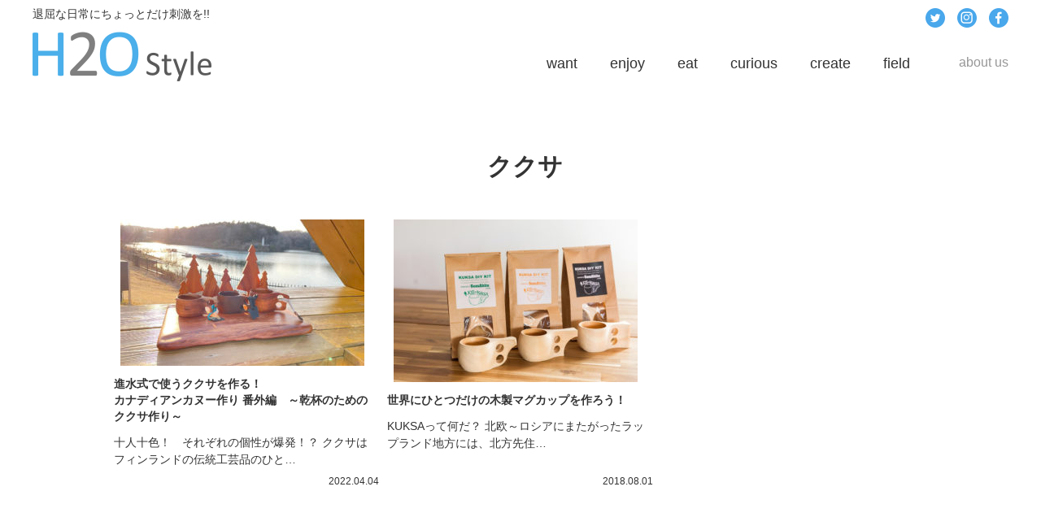

--- FILE ---
content_type: text/html; charset=UTF-8
request_url: http://h2o.tokyo/tag/%E3%82%AF%E3%82%AF%E3%82%B5/
body_size: 5957
content:
<!-- カテゴリー一覧 -->
<!DOCTYPE html>
<!--[if IE 8]><html class="no-js lt-ie9" prefix="og: http://ogp.me/ns#"><![endif]-->
<!--[if gt IE 8]><!--><html class="no-js" prefix="og: http://ogp.me/ns#"><!--<![endif]-->
<head>
  <meta charset="UTF-8">
  
  <meta content="ククサ | H2O Style" name="title">
  <meta content="H2OStyle 退屈な日常にちょっとだけ刺激を！！" name="description">
  <meta content="H2OStyle" name="keywords">
  <meta name="viewport" content="width=device-width, initial-scale=1">
  
		<!-- All in One SEO 4.3.9 - aioseo.com -->
		<title>ククサ | H2O Style</title>
		<meta name="robots" content="max-image-preview:large" />
		<link rel="canonical" href="http://h2o.tokyo/tag/%E3%82%AF%E3%82%AF%E3%82%B5/" />
		<meta name="generator" content="All in One SEO (AIOSEO) 4.3.9" />
		<script type="application/ld+json" class="aioseo-schema">
			{"@context":"https:\/\/schema.org","@graph":[{"@type":"BreadcrumbList","@id":"http:\/\/h2o.tokyo\/tag\/%E3%82%AF%E3%82%AF%E3%82%B5\/#breadcrumblist","itemListElement":[{"@type":"ListItem","@id":"http:\/\/h2o.tokyo\/#listItem","position":1,"item":{"@type":"WebPage","@id":"http:\/\/h2o.tokyo\/","name":"\u30db\u30fc\u30e0","description":"\u9000\u5c48\u306a\u65e5\u5e38\u306b\u3061\u3087\u3063\u3068\u3060\u3051\u523a\u6fc0\u3092\u203c \u30d5\u30a1\u30c3\u30b7\u30e7\u30f3\u304b\u3089\u8da3\u5473\u3084\u30ab\u30eb\u30c1\u30e3\u30fc\u307e\u3067\u3001OVER30\uff08\u30aa\u30fc\u30d0\u30fc\u30b5\u30fc\u30c6\u30a3\uff09\u306e\u305f\u3081\u306e\u30e9\u30a4\u30d5\u30b9\u30bf\u30a4\u30eb\u30de\u30ac\u30b8\u30f3","url":"http:\/\/h2o.tokyo\/"},"nextItem":"http:\/\/h2o.tokyo\/tag\/%e3%82%af%e3%82%af%e3%82%b5\/#listItem"},{"@type":"ListItem","@id":"http:\/\/h2o.tokyo\/tag\/%e3%82%af%e3%82%af%e3%82%b5\/#listItem","position":2,"item":{"@type":"WebPage","@id":"http:\/\/h2o.tokyo\/tag\/%e3%82%af%e3%82%af%e3%82%b5\/","name":"\u30af\u30af\u30b5","url":"http:\/\/h2o.tokyo\/tag\/%e3%82%af%e3%82%af%e3%82%b5\/"},"previousItem":"http:\/\/h2o.tokyo\/#listItem"}]},{"@type":"CollectionPage","@id":"http:\/\/h2o.tokyo\/tag\/%E3%82%AF%E3%82%AF%E3%82%B5\/#collectionpage","url":"http:\/\/h2o.tokyo\/tag\/%E3%82%AF%E3%82%AF%E3%82%B5\/","name":"\u30af\u30af\u30b5 | H2O Style","inLanguage":"ja","isPartOf":{"@id":"http:\/\/h2o.tokyo\/#website"},"breadcrumb":{"@id":"http:\/\/h2o.tokyo\/tag\/%E3%82%AF%E3%82%AF%E3%82%B5\/#breadcrumblist"}},{"@type":"Organization","@id":"http:\/\/h2o.tokyo\/#organization","name":"H2O Style","url":"http:\/\/h2o.tokyo\/"},{"@type":"WebSite","@id":"http:\/\/h2o.tokyo\/#website","url":"http:\/\/h2o.tokyo\/","name":"H2O Style","description":"H2O Style \u9000\u5c48\u306a\u65e5\u5e38\u306b\u3061\u3087\u3063\u3068\u305f\u3099\u3051\u523a\u6fc0\u3092!!  H2O Style","inLanguage":"ja","publisher":{"@id":"http:\/\/h2o.tokyo\/#organization"}}]}
		</script>
		<script type="text/javascript" >
			window.ga=window.ga||function(){(ga.q=ga.q||[]).push(arguments)};ga.l=+new Date;
			ga('create', "118023104", 'auto');
			ga('send', 'pageview');
		</script>
		<script async src="https://www.google-analytics.com/analytics.js"></script>
		<!-- All in One SEO -->

<link rel='dns-prefetch' href='//static.addtoany.com' />
<link rel='dns-prefetch' href='//s.w.org' />
<link rel="alternate" type="application/rss+xml" title="H2O Style &raquo; フィード" href="http://h2o.tokyo/feed/" />
<link rel="alternate" type="application/rss+xml" title="H2O Style &raquo; コメントフィード" href="http://h2o.tokyo/comments/feed/" />
		<script type="text/javascript">
			window._wpemojiSettings = {"baseUrl":"https:\/\/s.w.org\/images\/core\/emoji\/13.0.1\/72x72\/","ext":".png","svgUrl":"https:\/\/s.w.org\/images\/core\/emoji\/13.0.1\/svg\/","svgExt":".svg","source":{"concatemoji":"http:\/\/h2o.tokyo\/wp-includes\/js\/wp-emoji-release.min.js?ver=5.7.14"}};
			!function(e,a,t){var n,r,o,i=a.createElement("canvas"),p=i.getContext&&i.getContext("2d");function s(e,t){var a=String.fromCharCode;p.clearRect(0,0,i.width,i.height),p.fillText(a.apply(this,e),0,0);e=i.toDataURL();return p.clearRect(0,0,i.width,i.height),p.fillText(a.apply(this,t),0,0),e===i.toDataURL()}function c(e){var t=a.createElement("script");t.src=e,t.defer=t.type="text/javascript",a.getElementsByTagName("head")[0].appendChild(t)}for(o=Array("flag","emoji"),t.supports={everything:!0,everythingExceptFlag:!0},r=0;r<o.length;r++)t.supports[o[r]]=function(e){if(!p||!p.fillText)return!1;switch(p.textBaseline="top",p.font="600 32px Arial",e){case"flag":return s([127987,65039,8205,9895,65039],[127987,65039,8203,9895,65039])?!1:!s([55356,56826,55356,56819],[55356,56826,8203,55356,56819])&&!s([55356,57332,56128,56423,56128,56418,56128,56421,56128,56430,56128,56423,56128,56447],[55356,57332,8203,56128,56423,8203,56128,56418,8203,56128,56421,8203,56128,56430,8203,56128,56423,8203,56128,56447]);case"emoji":return!s([55357,56424,8205,55356,57212],[55357,56424,8203,55356,57212])}return!1}(o[r]),t.supports.everything=t.supports.everything&&t.supports[o[r]],"flag"!==o[r]&&(t.supports.everythingExceptFlag=t.supports.everythingExceptFlag&&t.supports[o[r]]);t.supports.everythingExceptFlag=t.supports.everythingExceptFlag&&!t.supports.flag,t.DOMReady=!1,t.readyCallback=function(){t.DOMReady=!0},t.supports.everything||(n=function(){t.readyCallback()},a.addEventListener?(a.addEventListener("DOMContentLoaded",n,!1),e.addEventListener("load",n,!1)):(e.attachEvent("onload",n),a.attachEvent("onreadystatechange",function(){"complete"===a.readyState&&t.readyCallback()})),(n=t.source||{}).concatemoji?c(n.concatemoji):n.wpemoji&&n.twemoji&&(c(n.twemoji),c(n.wpemoji)))}(window,document,window._wpemojiSettings);
		</script>
		<style type="text/css">
img.wp-smiley,
img.emoji {
	display: inline !important;
	border: none !important;
	box-shadow: none !important;
	height: 1em !important;
	width: 1em !important;
	margin: 0 .07em !important;
	vertical-align: -0.1em !important;
	background: none !important;
	padding: 0 !important;
}
</style>
	<link rel='stylesheet' id='wp-block-library-css'  href='http://h2o.tokyo/wp-includes/css/dist/block-library/style.min.css?ver=5.7.14' type='text/css' media='all' />
<link rel='stylesheet' id='addtoany-css'  href='http://h2o.tokyo/wp-content/plugins/add-to-any/addtoany.min.css?ver=1.16' type='text/css' media='all' />
<script type='text/javascript' id='addtoany-core-js-before'>
window.a2a_config=window.a2a_config||{};a2a_config.callbacks=[];a2a_config.overlays=[];a2a_config.templates={};a2a_localize = {
	Share: "共有",
	Save: "ブックマーク",
	Subscribe: "購読",
	Email: "メール",
	Bookmark: "ブックマーク",
	ShowAll: "すべて表示する",
	ShowLess: "小さく表示する",
	FindServices: "サービスを探す",
	FindAnyServiceToAddTo: "追加するサービスを今すぐ探す",
	PoweredBy: "Powered by",
	ShareViaEmail: "メールでシェアする",
	SubscribeViaEmail: "メールで購読する",
	BookmarkInYourBrowser: "ブラウザにブックマーク",
	BookmarkInstructions: "このページをブックマークするには、 Ctrl+D または \u2318+D を押下。",
	AddToYourFavorites: "お気に入りに追加",
	SendFromWebOrProgram: "任意のメールアドレスまたはメールプログラムから送信",
	EmailProgram: "メールプログラム",
	More: "詳細&#8230;",
	ThanksForSharing: "共有ありがとうございます !",
	ThanksForFollowing: "フォローありがとうございます !"
};
</script>
<script type='text/javascript' defer src='https://static.addtoany.com/menu/page.js' id='addtoany-core-js'></script>
<script type='text/javascript' src='http://h2o.tokyo/wp-includes/js/jquery/jquery.min.js?ver=3.5.1' id='jquery-core-js'></script>
<script type='text/javascript' src='http://h2o.tokyo/wp-includes/js/jquery/jquery-migrate.min.js?ver=3.3.2' id='jquery-migrate-js'></script>
<script type='text/javascript' defer src='http://h2o.tokyo/wp-content/plugins/add-to-any/addtoany.min.js?ver=1.1' id='addtoany-jquery-js'></script>
<link rel="https://api.w.org/" href="http://h2o.tokyo/wp-json/" /><link rel="alternate" type="application/json" href="http://h2o.tokyo/wp-json/wp/v2/tags/58" /><link rel="icon" href="http://h2o.tokyo/wp-content/uploads/2018/04/cropped-favicon-2-32x32.png" sizes="32x32" />
<link rel="icon" href="http://h2o.tokyo/wp-content/uploads/2018/04/cropped-favicon-2-192x192.png" sizes="192x192" />
<link rel="apple-touch-icon" href="http://h2o.tokyo/wp-content/uploads/2018/04/cropped-favicon-2-180x180.png" />
<meta name="msapplication-TileImage" content="http://h2o.tokyo/wp-content/uploads/2018/04/cropped-favicon-2-270x270.png" />
  <link rel="stylesheet" href="http://h2o.tokyo/wp-content/themes/h2o/style.css">
  <script src="http://h2o.tokyo/wp-content/themes/h2o/scripts/lib/jquery-3.3.1.min.js"></script>
  <script src="http://h2o.tokyo/wp-content/themes/h2o/scripts/lib/lodash.js"></script>
  <script src="http://h2o.tokyo/wp-content/themes/h2o/scripts/lib/jquery.matchHeight-min.js"></script>
  <script src="http://h2o.tokyo/wp-content/themes/h2o/scripts/index.js"></script>

<!-- Global site tag (gtag.js) - Google Analytics -->
<script async src="https://www.googletagmanager.com/gtag/js?id=UA-118023104-1"></script>
<script>
  window.dataLayer = window.dataLayer || [];
  function gtag(){dataLayer.push(arguments);}
  gtag('js', new Date());

  gtag('config', 'UA-118023104-1');
</script>
</head>


  <header class="js-header header">
  <div class="header-logoWrapper">
    <p class="header-logoCaption">退屈な日常にちょっとだけ刺激を!!</p>
    <h1 class="header-logo">
      <a class="link-block" href="http://h2o.tokyo/"><img src="http://h2o.tokyo/wp-content/themes/h2o/images/logo.png" alt="H2O Style"></a>
    </h1>
  </div>
  <div class="header-iconMenu js-headerMenuBtn"><img src="http://h2o.tokyo/wp-content/themes/h2o/images/icon-menu.png"></div>
  <div class="header-menu js-headerMenu">
    <div class="header-sns">
      <ul class="snsList">
  <li><a href="https://twitter.com/H2OStyle_tokyo" target="_blank"><img src="http://h2o.tokyo/wp-content/themes/h2o/images/icon-twitter.png" alt=""></a></li>
  <li><a href="https://www.instagram.com/h2ostyle.tokyo/" target="_blank"><img src="http://h2o.tokyo/wp-content/themes/h2o/images/icon-instagram.png" alt=""></a></li>
  <li><a href="https://www.facebook.com/H2OStyle.tokyo/" target="_blank"><img src="http://h2o.tokyo/wp-content/themes/h2o/images/icon-facebook.png" alt=""></a></li>
</ul>
    </div>
    <nav class="header-nav">
      <ul class="navList">
  <li>
    <a class="navList-link" href="/category/want/">
      want
      <div class="navList-linkPopup is-want">
        <p>欲しい!</p>
      </div>
    </a>
  </li>
  <li>
    <a class="navList-link" href="/category/enjoy/">
      enjoy
      <div class="navList-linkPopup is-enjoy">
        <p>遊ぶ!</p>
      </div>
    </a>
  </li>
  <li>
    <a class="navList-link" href="/category/eat/">
      eat
      <div class="navList-linkPopup is-eat">
        <p>食べる!</p>
      </div>
    </a>
  </li>
  <li>
    <a class="navList-link" href="/category/curious/">
      curious
      <div class="navList-linkPopup is-curious">
        <p>気になる!</p>
      </div>
    </a>
  </li>
  <li>
    <a class="navList-link" href="/category/create/">
      create
      <div class="navList-linkPopup is-create">
        <p>つくる!</p>
      </div>
    </a>
  </li>
  <li>
	  <a class="navList-link" href="/category/field/">
		field
		<div class="navList-linkPopup is-secret">
			<p>大人の野遊び！</p>
      </div>
    </a>
  </li>
  <li class="is-last">
    <a class="navList-link" href="/aboutus/">about us</a>
  </li>
  <li class="navList-close js-closeNavList">close</li>
</ul>
    </nav>
  </div>
</header>

<main>
<ul class="slider-index js-sliderIndex"></ul>
</div>

<div class="contents">
<!---->
<section class="categoryContentsList-wrapper js-categoryContentsListWrapper">
	<h2 class="contents-title is-large">
		<p>ククサ</p>
	</h2>
  <div class="categoryContentsList-contents">
		<ul class="categoryContentsList-contentsList js-categoryContentsListContentsList"><li><a class="link-block" href="http://h2o.tokyo/2022/04/04/canadiancanoe_hannou58/"><!-- カテゴリー一覧のカセット -->
<article id="post-14328" class="post-14328 post type-post status-publish format-standard has-post-thumbnail hentry category-field tag-make_canoe tag-58 tag-noasobi">
			<!--<div class="categoryContentsList-contentsImg icon-new">-->
		    <div class="categoryContentsList-contentsImg">
                <img width="300" height="180" src="http://h2o.tokyo/wp-content/uploads/2022/03/4644.jpg" class="attachment-300x200 size-300x200 wp-post-image" alt="" loading="lazy" srcset="http://h2o.tokyo/wp-content/uploads/2022/03/4644.jpg 1000w, http://h2o.tokyo/wp-content/uploads/2022/03/4644-300x180.jpg 300w, http://h2o.tokyo/wp-content/uploads/2022/03/4644-768x461.jpg 768w" sizes="(max-width: 300px) 100vw, 300px" />    			<!--<img width="1000" height="600" src="http://h2o.tokyo/wp-content/uploads/2022/03/4644.jpg" class="attachment-post-thumbnail size-post-thumbnail wp-post-image" alt="" loading="lazy" srcset="http://h2o.tokyo/wp-content/uploads/2022/03/4644.jpg 1000w, http://h2o.tokyo/wp-content/uploads/2022/03/4644-300x180.jpg 300w, http://h2o.tokyo/wp-content/uploads/2022/03/4644-768x461.jpg 768w" sizes="(max-width: 1000px) 100vw, 1000px" />-->
				<!--<p class="cassetteList_type">大人の野遊び!</p> -->
                <!--<p class="cassetteList_type">カヌー作り</p>-->
              </div>
				<h3 class="categoryContentsList-contentsTitle">進水式で使うククサを作る！<br>カナディアンカヌー作り 番外編　～乾杯のためのククサ作り～</h3>				<p class="categoryContentsList-contentsCaption">十人十色！　それぞれの個性が爆発！？ ククサはフィンランドの伝統工芸品のひと…</p>
				<p class="categoryContentsList-contentTime">2022.04.04</span></p>

	</article><!-- #post-## -->
</a></li><li><a class="link-block" href="http://h2o.tokyo/2018/08/01/kuksa/"><!-- カテゴリー一覧のカセット -->
<article id="post-2585" class="post-2585 post type-post status-publish format-standard has-post-thumbnail hentry category-want tag-outdoor tag-58 tag-canoe">
			<!--<div class="categoryContentsList-contentsImg icon-new">-->
		    <div class="categoryContentsList-contentsImg">
                <img width="300" height="200" src="http://h2o.tokyo/wp-content/uploads/2018/07/UPI_20180712_001a-300x200.jpg" class="attachment-300x200 size-300x200 wp-post-image" alt="" loading="lazy" srcset="http://h2o.tokyo/wp-content/uploads/2018/07/UPI_20180712_001a-300x200.jpg 300w, http://h2o.tokyo/wp-content/uploads/2018/07/UPI_20180712_001a-768x512.jpg 768w, http://h2o.tokyo/wp-content/uploads/2018/07/UPI_20180712_001a.jpg 1000w" sizes="(max-width: 300px) 100vw, 300px" />    			<!--<img width="1000" height="667" src="http://h2o.tokyo/wp-content/uploads/2018/07/UPI_20180712_001a.jpg" class="attachment-post-thumbnail size-post-thumbnail wp-post-image" alt="" loading="lazy" srcset="http://h2o.tokyo/wp-content/uploads/2018/07/UPI_20180712_001a.jpg 1000w, http://h2o.tokyo/wp-content/uploads/2018/07/UPI_20180712_001a-300x200.jpg 300w, http://h2o.tokyo/wp-content/uploads/2018/07/UPI_20180712_001a-768x512.jpg 768w" sizes="(max-width: 1000px) 100vw, 1000px" />-->
				<!--<p class="cassetteList_type">欲しい！</p> -->
                <!--<p class="cassetteList_type">Outdoor</p>-->
              </div>
				<h3 class="categoryContentsList-contentsTitle">世界にひとつだけの木製マグカップを作ろう！</h3>				<p class="categoryContentsList-contentsCaption">KUKSAって何だ？ 北欧～ロシアにまたがったラップランド地方には、北方先住…</p>
				<p class="categoryContentsList-contentTime">2018.08.01</span></p>

	</article><!-- #post-## -->
</a></li></ul>
					</div><!-- .categoryArchives-contents -->
</section>
</div>
  </main>

  <footer class="footer">
  <div class="footer-top">
    <div class="footer-logoWrapper">
      <div class="footer-logo"><a class="link-block" href="http://h2o.tokyo/"><img src="http://h2o.tokyo/wp-content/themes/h2o/images/logo.png" alt="h2o"></a></div>
      <p class="footer-logoCaption">OVER30（オーバーサーティ）のためのライフスタイルマガジン</p>
      <div class="footer-sns">
        <ul class="snsList">
  <li><a href="https://twitter.com/H2OStyle_tokyo" target="_blank"><img src="http://h2o.tokyo/wp-content/themes/h2o/images/icon-twitter.png" alt=""></a></li>
  <li><a href="https://www.instagram.com/h2ostyle.tokyo/" target="_blank"><img src="http://h2o.tokyo/wp-content/themes/h2o/images/icon-instagram.png" alt=""></a></li>
  <li><a href="https://www.facebook.com/H2OStyle.tokyo/" target="_blank"><img src="http://h2o.tokyo/wp-content/themes/h2o/images/icon-facebook.png" alt=""></a></li>
</ul>
      </div>
    </div>
    <nav class="footer-nav">
      <ul class="navList">
  <li>
    <a class="navList-link" href="/category/want/">
      want
      <div class="navList-linkPopup is-want is-footer">
        <p>欲しい!</p>
      </div>
    </a>
  </li>
  <li>
    <a class="navList-link" href="/category/enjoy/">
      enjoy
      <div class="navList-linkPopup is-enjoy is-footer">
        <p>遊ぶ!</p>
      </div>
    </a>
  </li>
  <li>
    <a class="navList-link" href="/category/eat/">
      eat
      <div class="navList-linkPopup is-eat is-footer">
        <p>食べる!</p>
      </div>
    </a>
  </li>
  <li>
    <a class="navList-link" href="/category/curious/">
      curious
      <div class="navList-linkPopup is-curious is-footer">
        <p>気になる!</p>
      </div>
    </a>
  </li>
  <li>
    <a class="navList-link" href="/category/create/">
      create
      <div class="navList-linkPopup is-create is-footer">
        <p>つくる!</p>
      </div>
    </a>
  </li>
  <li>
    <a class="navList-link" href="/category/field/">
		field
      <div class="navList-linkPopup is-secret is-footer">
		  <p>大人の野遊び！</p>
      </div>
    </a>
  </li>
  <li class="is-last">
    <a class="navList-link" href="/aboutus/">about us</a>
  </li>
  <li class="navList-close js-closeNavList">close</li>
</ul>
    </nav>
    <div class="footer-pagetop js-pagetop">
      <img src="http://h2o.tokyo/wp-content/themes/h2o/images/icon-pagetop.png" alt="page top">
    </div>
  </div>
  <div class="footer-bottom">
    <ul class="footer-subLink">
      <li><a href="/sitepolicy/">サイトポリシー</a></li>
      <li><a href="/contact/">お問い合わせ</a></li>
    </ul>
    <p class="footer-copyright"><small>Copyright &copy; H2OStyle. All Rights Reserved.</small></p>
  </div>
</footer>

  <div class="overlay js-overlay"></div>
</body>
	<script type='text/javascript' src='http://h2o.tokyo/wp-includes/js/wp-embed.min.js?ver=5.7.14' id='wp-embed-js'></script>
</html>